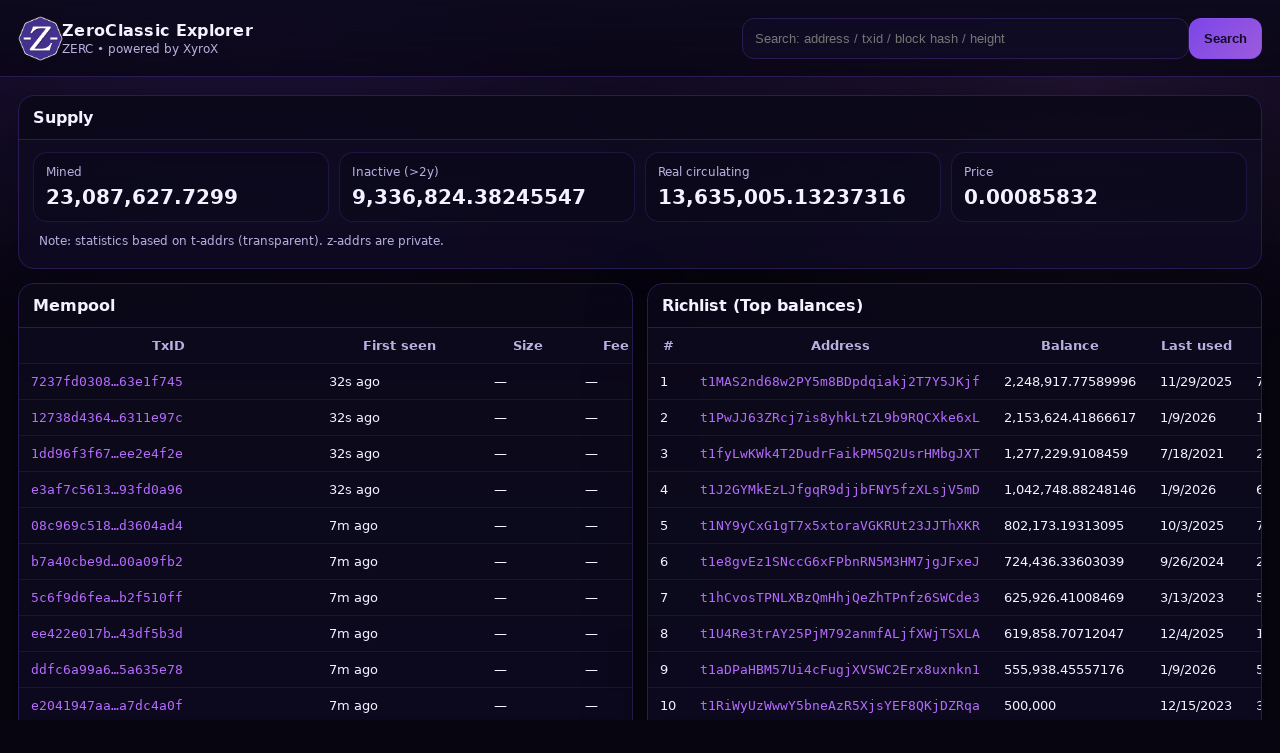

--- FILE ---
content_type: text/html; charset=UTF-8
request_url: https://explorer.zeroclassic.org/block/0000019dd4633aeef605777dfefae58db87c7dcaba02119f0eb42bea631c7cbf
body_size: 1264
content:
<!doctype html>
<html lang="fr">
<head>
  <meta charset="utf-8" />
  <meta name="viewport" content="width=device-width,initial-scale=1" />
  <title>ZeroClassic Explorer</title>
  <link rel="stylesheet" href="/assets/app.css" />
  <link rel="icon" type="image/png" href="/assets/logo.png" />
  <base href="/">
</head>
<body>
  <header class="topbar">
    <div class="brand">
      <div class="logo"><a href="/"><img src="/assets/logo.png" alt="Z" height="45px" /></a></div>
      <div>
        <div class="title">ZeroClassic Explorer</div>
        <div class="subtitle">ZERC • powered by XyroX</div>
      </div>
    </div>

    <div class="search">
      <input id="q" type="text" placeholder="Search: address / txid / block hash / height" />
      <button id="btnSearch">Search</button>
    </div>
  </header>

  <main class="container">
<section class="grid grid-2">
  <div class="card full">
    <div class="card-h">Supply</div>
    <div class="kpis">
      <div class="kpi">
        <div class="k">Mined</div>
        <div class="v" id="minted">—</div>
      </div>
      <div class="kpi">
        <div class="k">Inactive (&gt;2y)</div>
        <div class="v" id="inactive">—</div>
      </div>
      <div class="kpi">
        <div class="k">Real circulating</div>
        <div class="v" id="real">—</div>
      </div>
      <div class="kpi">
        <div class="k">Price</div>
        <div class="v" id="price">—</div>
      </div>
    </div>
    <div class="muted">Note: statistics based on t-addrs (transparent). z-addrs are private.</div>
  </div>

  <div class="card">
    <div class="card-h">Mempool</div>
    <div class="tablewrap">
      <table>
        <thead>
          <tr><th>TxID</th><th>First seen</th><th>Size</th><th>Fee</th></tr>
        </thead>
        <tbody id="mempool"></tbody>
      </table>
    </div>
  </div>
  <div class="card">
        <div class="card-h">Richlist (Top balances)</div>
        <div class="tablewrap">
          <table>
            <thead>
              <tr><th>#</th><th>Address</th><th>Balance</th><th>Last used</th><th>Tx</th></tr>
            </thead>
            <tbody id="richlist"></tbody>
          </table>
        </div>
      </div>
</section>


    <section class="grid">
      <div class="card">
        <div class="card-h">Latest Blocks</div>
        <div class="tablewrap">
          <table>
            <thead>
              <tr><th>Height</th><th>Hash</th><th>Time</th><th>Tx</th><th>Size</th></tr>
            </thead>
            <tbody id="blocks"></tbody>
          </table>
        </div>
      </div>

      <div class="card">
        <div class="card-h">Latest Transactions</div>
        <div class="tablewrap">
          <table>
            <thead>
              <tr><th>TxID</th><th>Height</th><th>Time</th><th>Size</th></tr>
            </thead>
            <tbody id="txs"></tbody>
          </table>
        </div>
      </div>
    </section>
  </main>

<footer class="footer">
  <span>Explorer ZERC</span>
  <span class="dot">•</span>

  <a href="#" id="nodesLink" class="footlink">
    Nodes: <b id="nodesCount">—</b> online
  </a>

  <span class="dot">•</span>
  <span id="status">Loading…</span>
</footer>

  <script src="assets/app.js"></script>
  
  <div id="modal" class="modal hidden" aria-hidden="true">
  <div class="modal-backdrop" data-close="1"></div>

  <div class="modal-dialog" role="dialog" aria-modal="true">
    <div class="modal-head">
      <div class="modal-title">Details</div>
    </div>
	<div id="modalBody" class="modal-body"></div>
    <div id="modalBody" class="modal-body"></div>
  </div>
</div>

</body>
</html>


--- FILE ---
content_type: text/css
request_url: https://explorer.zeroclassic.org/assets/app.css
body_size: 7503
content:
:root{
  --bg:#070510;
  --panel:#0d0a1d;
  --panel2:#120d28;
  --text:#f4f2ff;
  --muted:#b9b0df;
  --stroke:#2a1b55;
  --violet:#8a4dff;
  --violet2:#b66bff;
  --good:#3ddc97;
  --warn:#ffcc66;
}

*{box-sizing:border-box}
html,body{height:100%}
body{
  margin:0;
  font-family: ui-sans-serif, system-ui, -apple-system, Segoe UI, Roboto, Arial;
  background: radial-gradient(1200px 600px at 20% 0%, rgba(138,77,255,.18), transparent 60%),
              radial-gradient(900px 500px at 85% 10%, rgba(182,107,255,.14), transparent 55%),
              var(--bg);
  color:var(--text);
  background-repeat: no-repeat;
  background-attachment: fixed;
  background-size: cover;
}

.topbar{
  display:flex;
  align-items:center;
  justify-content:space-between;
  gap:16px;
  padding:16px 18px;
  border-bottom:1px solid var(--stroke);
  background: linear-gradient(180deg, rgba(13,10,29,.92), rgba(7,5,16,.65));
  position: sticky;
  top:0;
  backdrop-filter: blur(10px);
  z-index:10;
}

.brand{display:flex; align-items:center; gap:12px}
.logo{
  width:44px;height:44px;border-radius:14px;
}
.title{font-weight:800; letter-spacing:.3px}
.subtitle{color:var(--muted); font-size:12px; margin-top:2px}

.search{display:flex; gap:10px; align-items:center; width:min(520px, 100%)}
.search input{
  flex:1;
  padding:12px 12px;
  border-radius:12px;
  border:1px solid var(--stroke);
  background: rgba(18,13,40,.65);
  color:var(--text);
  outline:none;
}
.search input:focus{border-color: rgba(138,77,255,.7); box-shadow:0 0 0 3px rgba(138,77,255,.18)}
.search button{
  padding:12px 14px;
  border-radius:12px;
  border:1px solid rgba(138,77,255,.5);
  background: linear-gradient(135deg, rgba(138,77,255,.9), rgba(182,107,255,.85));
  color:#120b23;
  font-weight:800;
  cursor:pointer;
}
.search button:hover{filter:brightness(1.05)}

.container{margin:0 auto; padding:18px}
.grid{
  display:grid;
  grid-template-columns: 1fr 1fr;
  gap:14px;
  margin-bottom:14px;
}
@media (max-width: 1000px){
  .grid{grid-template-columns:1fr}
}

.card{
  border:1px solid var(--stroke);
  border-radius:16px;
  background: linear-gradient(180deg, rgba(13,10,29,.86), rgba(18,13,40,.6));
  box-shadow: 0 18px 60px rgba(0,0,0,.35);
  overflow:hidden;
}
.card-h{
  padding:12px 14px;
  font-weight:850;
  border-bottom:1px solid var(--stroke);
  background: rgba(7,5,16,.28);
}
.kpis{display:grid; grid-template-columns:repeat(4,1fr); gap:10px; padding:12px 14px}
.kpi{
  padding:12px 12px;
  border:1px solid rgba(42,27,85,.7);
  border-radius:14px;
  background: rgba(7,5,16,.22);
}
.k{color:var(--muted); font-size:12px}
.v{font-size:20px; font-weight:900; margin-top:6px}

.tablewrap{overflow:auto; max-height:420px}
table{width:100%; border-collapse:collapse; font-size:13px}
th,td{padding:10px 12px; border-bottom:1px solid rgba(42,27,85,.55); vertical-align:top}
th{color:var(--muted); font-weight:800; position:sticky; top:0; background: rgba(13,10,29,.96)}
tr:hover td{background: rgba(138,77,255,.06)}
a{color:var(--violet2); text-decoration:none}
a:hover{text-decoration:underline}
.muted{color:var(--muted); font-size:12px; margin-left: 20px; margin-bottom: 20px;}
.details{padding:12px 14px; line-height:1.45}
.badge{
  display:inline-flex; gap:8px; align-items:center;
  padding:6px 10px; border-radius:999px;
  border:1px solid rgba(42,27,85,.7);
  background: rgba(7,5,16,.22);
  font-size:12px;
}
.footer{
  display:flex; justify-content:center; gap:10px; align-items:center;
  padding:14px 18px; color:var(--muted);
  border-top:1px solid var(--stroke);
}
.dot{opacity:.5}
.code{font-family: ui-monospace, SFMono-Regular, Menlo, Consolas, monospace}

.footlink{
  color: var(--violet2);
  text-decoration:none;
  cursor:pointer;
}
.footlink:hover{ text-decoration:underline; }


/* =========================
   Responsive patch (mobile)
   ========================= */

/* Header: passe en colonne sur mobile */
@media (max-width: 900px){
  .topbar{
    flex-direction: column;
    align-items: stretch;
    gap: 12px;
  }
  .brand{
    justify-content: flex-start;
  }
  .search{
    width: 100%;
  }
  .search input{
    width: 100%;
  }
}

/* Grilles: déjà OK, on améliore le spacing */
@media (max-width: 1000px){
  .container{ padding: 14px; }
  .grid{ gap: 12px; margin-bottom: 12px; }
}

/* KPI: 3 colonnes -> 2 -> 1 */
@media (max-width: 900px){
  .kpis{
    grid-template-columns: repeat(2, 1fr);
  }
}
@media (max-width: 520px){
  .kpis{
    grid-template-columns: 1fr;
  }
  .v{ font-size: 18px; }
}

/* Tables: scroll horizontal propre + tailles plus petites */
.tablewrap{
  overflow: auto;
  -webkit-overflow-scrolling: touch;
}
table{
  min-width: 640px; /* évite que tout se casse, scroll horizontal si besoin */
}
@media (max-width: 900px){
  th, td{ padding: 9px 10px; }
  table{ font-size: 12.5px; }
}
@media (max-width: 520px){
  th, td{ padding: 8px 9px; }
  table{ font-size: 12px; }
}

/* Footer: wrap sur mobile */
@media (max-width: 520px){
  .footer{
    flex-wrap: wrap;
    row-gap: 6px;
  }
}

/* Bonus: logo + titres un peu plus compacts sur mobile */
@media (max-width: 520px){
  .logo{ width: 40px; height: 40px; border-radius: 13px; }
  .title{ font-size: 16px; }
  .subtitle{ font-size: 11px; }
}

/* ===== Full width card in grid ===== */
.grid-2{
  display:grid;
  grid-template-columns: 1fr 1fr;
  gap:14px;
  margin-bottom:14px;
}
@media (max-width:1000px){
  .grid-2{ grid-template-columns: 1fr; }
}
.card.full{
  grid-column: 1 / -1; /* ✅ prend toute la largeur */
}

/* ===== Modal ===== */
.modal.hidden{ display:none; }

.modal{
  position:fixed;
  inset:0;
  z-index:9999;
}

.modal-backdrop{
  position:absolute;
  inset:0;
  background: rgba(0,0,0,.55);
  backdrop-filter: blur(6px);
}

.modal-dialog{
  position:relative;
  margin: 7vh auto;
  width: min(920px, calc(100% - 28px));
  max-height: 86vh;
  overflow: hidden;

  border:1px solid var(--stroke);
  border-radius:18px;
  background: linear-gradient(180deg, rgba(13,10,29,.96), rgba(18,13,40,.85));
  box-shadow: 0 30px 120px rgba(0,0,0,.65);
}

.modal-head{
  display:flex;
  align-items:center;
  justify-content:space-between;
  padding: 12px 14px;
  border-bottom:1px solid rgba(42,27,85,.55);
  background: rgba(7,5,16,.25);
}

.modal-title{
  font-weight:900;
  letter-spacing:.3px;
}

.modal-x{
  border:1px solid rgba(138,77,255,.45);
  background: rgba(18,13,40,.5);
  color: var(--text);
  border-radius:12px;
  padding: 8px 10px;
  cursor:pointer;
}
.modal-x:hover{ filter:brightness(1.08); }

.modal-body{
  padding: 14px;
  overflow:auto;
  max-height: calc(86vh - 54px);
}

/* Petit confort mobile */
@media (max-width:520px){
  .modal-dialog{ margin: 4vh auto; }
  .modal-body{ padding: 12px; }
}

/* ✅ Fix boutons badge (ex: Copy link) */
.badge-btn{
  appearance: none;
  -webkit-appearance: none;
  background: rgba(7,5,16,.22);
  border:1px solid rgba(42,27,85,.7);
  color: var(--text);
  cursor: pointer;
  font: inherit;
}

.badge-btn:hover{ filter: brightness(1.08); }
.badge-btn:active{ transform: translateY(1px); }
.badge-btn:focus{ outline: 2px solid rgba(138,77,255,.55); outline-offset: 2px; }

button.badge[disabled]{
  opacity: .85;
  cursor: default;
}


--- FILE ---
content_type: application/javascript
request_url: https://explorer.zeroclassic.org/assets/app.js
body_size: 19602
content:
//app.js

const BASE = "";
const $ = (id) => document.getElementById(id);

function flashStatus(msg, ms = 1400){
  const el = document.getElementById("status");
  if (el) el.textContent = msg;
  setTimeout(() => {
    const e2 = document.getElementById("status");
    // évite d’écraser si autre chose l’a changé entre temps
    if (e2 && e2.textContent === msg) e2.textContent = "Live";
  }, ms);
}

function showToast(msg){
  // toast dans le modal si présent
  const t = document.getElementById("toast");
  if (!t) { flashStatus(msg); return; }

  t.textContent = msg;
  t.classList.add("show");
  clearTimeout(window.__toastTimer);
  window.__toastTimer = setTimeout(() => t.classList.remove("show"), 1400);
}


function openModal(html){
  const modal = document.getElementById("modal");
  const body  = document.getElementById("modalBody");
  if (!modal || !body) {
    console.warn("Modal DOM not found (#modal / #modalBody).");
    return;
  }
  body.innerHTML = html;
  modal.classList.remove("hidden");
  modal.setAttribute("aria-hidden","false");
}

function closeModal(){
  const modal = document.getElementById("modal");
  if (!modal) return;
  modal.classList.add("hidden");
  modal.setAttribute("aria-hidden","true");
}

function getCurrentShareUrl(){
  // URL affichée dans la barre (après pushState)
  const url = new URL(window.location.href);

  // Si tu veux forcer un format exact:
  // return url.origin + url.pathname; 
  return url.toString();
}


async function copyLink(btn){
  const text = window.location.href;

  const original = btn.innerHTML;
  btn.disabled = true;

  const setCopied = () => {
    btn.innerHTML = "✔ Copied";
    setTimeout(() => {
      btn.innerHTML = original;
      btn.disabled = false;
    }, 1500);
  };

  // Clipboard API (HTTPS)
  if (navigator.clipboard && window.isSecureContext) {
    try{
      await navigator.clipboard.writeText(text);
      setCopied();
      return;
    }catch(e){}
  }

  // Fallback universel
  try{
    const ta = document.createElement("textarea");
    ta.value = text;
    ta.style.position = "fixed";
    ta.style.left = "-9999px";
    document.body.appendChild(ta);
    ta.focus();
    ta.select();
    document.execCommand("copy");
    document.body.removeChild(ta);
    setCopied();
  }catch(e){
    btn.innerHTML = "⚠ Copy failed";
    setTimeout(() => {
      btn.innerHTML = original;
      btn.disabled = false;
    }, 2000);
  }
}

function fmtNum(x){
  if (x === null || x === undefined) return "—";
  const n = Number(x);
  if (!Number.isFinite(n)) return String(x);
  return n.toLocaleString(undefined, { maximumFractionDigits: 8 });
}
function shortHash(h){ return h ? (h.slice(0,10) + "…" + h.slice(-8)) : "—"; }
function timeAgo(iso){
  if(!iso) return "—";
  const t = new Date(iso).getTime();
  const d = Date.now() - t;
  const s = Math.floor(d/1000);
  if(s < 60) return s+"s";
  const m = Math.floor(s/60); if(m<60) return m+"m";
  const h = Math.floor(m/60); if(h<48) return h+"h";
  const days = Math.floor(h/24); return days+"d";
}

// ✅ Convertit addresses (TEXT[] postgres) en vrai tableau JS
function toAddrArray(x){
  if (Array.isArray(x)) return x;
  if (x === null || x === undefined) return [];

  // Si l’API renvoie un objet bizarre, on tente de le convertir en string
  if (typeof x !== "string") {
    try { x = String(x); } catch { return []; }
  }
  if (!x.length) return [];

  // Format Postgres typique: "{addr1,addr2}"
  if (x.startsWith("{") && x.endsWith("}")) {
    const inner = x.slice(1, -1).trim();
    if (!inner) return [];
    return inner
      .split(",")
      .map(s => s.replace(/^"+|"+$/g, "").trim())
      .filter(Boolean);
  }

  // Sinon: une seule adresse
  return [x];
}

async function api(action, params = {}){
  // ✅ Toujours appeler /api.php à la racine du site (peu importe l'URL courante)
  const u = new URL("/api.php", window.location.origin);
  u.searchParams.set("action", action);
  for (const [k,v] of Object.entries(params)) u.searchParams.set(k, v);

  const r = await fetch(u, { cache: "no-store" });

  // Debug utile si jamais ça renvoie encore du HTML
  const text = await r.text();
  try {
    const j = JSON.parse(text);
    if(!j.ok) throw new Error(j.error || "API error");
    return j.data;
  } catch {
    throw new Error("API did not return JSON. First chars: " + text.slice(0, 80));
  }
}


function renderBlocks(rows){
  $("blocks").innerHTML = rows.map(b => `
    <tr>
      <td><a href="#" data-open="block" data-id="${b.height}">${b.height}</a></td>
      <td class="code"><a href="#" data-open="block" data-id="${b.hash}">${shortHash(b.hash)}</a></td>
      <td>${b.time ? new Date(b.time).toLocaleString() : "—"}</td>
      <td>${b.tx_count}</td>
      <td>${b.size_bytes ?? "—"}</td>
    </tr>
  `).join("");
}

function renderTxs(rows){
  $("txs").innerHTML = rows.map(t => `
    <tr>
      <td class="code"><a href="#" data-open="tx" data-id="${t.txid}">${shortHash(t.txid)}</a></td>
      <td>${t.height ?? "—"}</td>
      <td>${t.time ? new Date(t.time).toLocaleString() : "—"}</td>
      <td>${t.size_bytes ?? "—"}</td>
    </tr>
  `).join("");
}

function renderMempool(rows){
  $("mempool").innerHTML = rows.map(m => `
    <tr>
      <td class="code"><a href="#" data-open="tx" data-id="${m.txid}">${shortHash(m.txid)}</a></td>
      <td title="${m.first_seen ?? ""}">${m.first_seen ? (timeAgo(m.first_seen) + " ago") : "—"}</td>
      <td>${m.size_bytes ?? "—"}</td>
      <td>${m.fee ?? "—"}</td>
    </tr>
  `).join("");
}

function renderRichlist(rows){
  $("richlist").innerHTML = rows.map((r, i) => `
    <tr>
      <td>${i+1}</td>
      <td class="code"><a href="#" data-open="address" data-id="${r.address}">${r.address}</a></td>
      <td>${fmtNum(r.balance)}</td>
      <td>${r.last_seen_time ? new Date(r.last_seen_time).toLocaleDateString() : "—"}</td>
      <td>${r.tx_count}</td>
    </tr>
  `).join("");
}

function setDetails(html){
  openModal(html); // ✅ maintenant ça ouvre la fenêtre
}

async function openBlock(id){
	history.pushState({}, "",  BASE + "/block/" + id);
  const data = await api("block", { id });
  const b = data.block;
  const txs = data.txs || [];
  setDetails(`
    <div class="badge">🧱 <b>Block</b> <span class="code">${b.height}</span></div>
<div style="height:6px"></div>
<button class="badge badge-btn" onclick="copyLink(this)">🔗 Copy link</button>
    <div class="muted">Hash</div><div class="code">${b.hash}</div>
    <div class="muted" style="margin-top:8px">Time</div><div>${b.time ? new Date(b.time).toLocaleString() : "—"}</div>
    <div class="muted" style="margin-top:8px">Tx count</div><div>${b.tx_count}</div>
    <div class="muted" style="margin-top:8px">Coinbase</div><div>${b.coinbase_value ?? "—"}</div>
    <div style="height:12px"></div>
    <div class="muted">Transactions</div>
    <div style="max-height:220px; overflow:auto; border:1px solid rgba(42,27,85,.55); border-radius:12px; margin-top:8px">
      <table style="width:100%; border-collapse:collapse">
        <thead><tr><th>TxID</th><th>Size</th></tr></thead>
        <tbody>
          ${txs.slice(0,200).map(t => `
            <tr>
              <td class="code"><a href="#" data-open="tx" data-id="${t.txid}">${t.txid}</a></td>
              <td>${t.size_bytes ?? "—"}</td>
            </tr>
          `).join("")}
        </tbody>
      </table>
    </div>
  `);
}

async function openTx(txid){
	history.pushState({}, "",  BASE + "/tx/" + txid);
  const data = await api("tx", { txid });

  if (data.mempool) {
    setDetails(`
      <div class="badge">🧠 <b>Mempool Tx</b> <span class="code">${txid}</span></div>
      <div style="height:10px"></div>
      <div class="muted">This transaction is seen in mempool but not mined yet.</div>
      <div style="height:10px"></div>
      <div class="muted">First seen</div><div>${data.tx.first_seen ? new Date(data.tx.first_seen).toLocaleString() : "—"}</div>
      <div class="muted" style="margin-top:8px">Size</div><div>${data.tx.size_bytes ?? "—"}</div>
      <div class="muted" style="margin-top:8px">Fee</div><div>${data.tx.fee ?? "—"}</div>
    `);
    return;
  }

  const tx = data.tx;
  const vin = data.vin || [];
  const vout = data.vout || [];
  const shieldedOnly = (vout.length === 0);

  setDetails(`
	<div class="badge">🔁 <b>Tx</b> <span class="code">${shortHash(tx.txid)}</span></div>
<div style="height:6px"></div>
<button class="badge badge-btn" onclick="copyLink(this)">🔗 Copy link</button>
    <div class="muted">TxID</div><div class="code">${tx.txid}</div>
    <div class="muted" style="margin-top:8px">Block</div>
    <div>${tx.height ?? "—"} • <span class="code">${tx.block_hash ? shortHash(tx.block_hash) : "—"}</span></div>

    <div style="height:12px"></div>
    <div class="muted">Inputs (vin)</div>
    <div style="max-height:160px; overflow:auto; border:1px solid rgba(42,27,85,.55); border-radius:12px; margin-top:8px">
      <table style="width:100%; border-collapse:collapse">
        <thead><tr><th>#</th><th>Prevout / Coinbase</th></tr></thead>
        <tbody>
          ${vin.map(i => `
            <tr>
              <td>${i.vin_n}</td>
              <td class="code">${i.coinbase ? ("coinbase: "+String(i.coinbase).slice(0,40)+"…") : ((i.prev_txid||"")+" : "+(i.prev_vout_n ?? ""))}</td>
            </tr>
          `).join("")}
        </tbody>
      </table>
    </div>

<div style="height:12px"></div>
<div class="muted">Outputs (vout)</div>
<div style="max-height:200px; overflow:auto; border:1px solid rgba(42,27,85,.55); border-radius:12px; margin-top:8px; padding:${shieldedOnly ? "12px" : "0"}">
  ${
    shieldedOnly
      ? `<div class="badge">🛡️ Shielded</div>
         <div style="height:8px"></div>
         <div class="muted">
           This transaction has <b>no transparent outputs</b> (vout is empty).<br>
           Funds moved via <b>Sapling shielded outputs</b>, so addresses are not publicly visible.
         </div>`
      : `<table style="width:100%; border-collapse:collapse">
          <thead><tr><th>#</th><th>Value</th><th>Addresses</th><th>Spent</th></tr></thead>
          <tbody>
            ${vout.map(o => {
              const addrs = toAddrArray(o.addresses);
              const addrHtml = addrs.length
                ? addrs.map(a => `<a href="#" data-open="address" data-id="${a}">${a}</a>`).join("<br>")
                : `<span class="muted">${o.script_type ? ("type: " + o.script_type) : "no transparent address"}</span>`;

              return `
                <tr>
                  <td>${o.n}</td>
                  <td>${o.value ?? "—"}</td>
                  <td class="code">${addrHtml}</td>
                  <td class="code">${o.spent_by_txid ? shortHash(o.spent_by_txid) : "no"}</td>
                </tr>
              `;
            }).join("")}
          </tbody>
        </table>`
  }
</div>
  `);
}

async function openAddress(addr){
	history.pushState({}, "",  BASE + "/address/" + addr);
  const data = await api("address", { addr, limit: 80, offset: 0 });
  const a = data.address;
  const ev = data.events || [];
  const last = a.last_seen_time ? new Date(a.last_seen_time).toLocaleString() : "—";

  setDetails(`
    <div class="badge">👛 <b>Address</b> <span class="code">${addr}</span></div>
	<div style="height:6px"></div>
	<button class="badge badge-btn" onclick="copyLink(this)">🔗 Copy link</button>
    <div class="kpis" style="grid-template-columns:repeat(3,1fr); padding:0; margin-top:10px">
      <div class="kpi"><div class="k">Balance</div><div class="v">${fmtNum(a.balance)}</div></div>
      <div class="kpi"><div class="k">Received</div><div class="v">${fmtNum(a.received_total)}</div></div>
      <div class="kpi"><div class="k">Sent</div><div class="v">${fmtNum(a.sent_total)}</div></div>
    </div>
    <div style="height:10px"></div>
    <div class="muted">Tx count</div><div>${a.tx_count}</div>
    <div class="muted" style="margin-top:8px">Last used</div><div>${last}</div>
    <div class="muted" style="margin-top:8px">Last seen height</div><div>${a.last_seen_height ?? "—"}</div>

    <div style="height:12px"></div>
    <div class="muted">History</div>
    <div style="max-height:260px; overflow:auto; border:1px solid rgba(42,27,85,.55); border-radius:12px; margin-top:8px">
      <table style="width:100%; border-collapse:collapse">
        <thead><tr><th>Height</th><th>Time</th><th>Kind</th><th>Value</th><th>Tx</th></tr></thead>
        <tbody>
          ${ev.map(e => `
            <tr>
              <td>${e.height ?? "—"}</td>
              <td>${e.time ? new Date(e.time).toLocaleString() : "—"}</td>
              <td>${e.kind === "in" ? "IN" : "OUT"}</td>
              <td>${fmtNum(e.value)}</td>
              <td class="code"><a href="#" data-open="tx" data-id="${e.txid}">${shortHash(e.txid)}</a></td>
            </tr>
          `).join("")}
        </tbody>
      </table>
    </div>
  `);
}

async function doSearch(){
  const q = $("q").value.trim();
  if(!q) return;
  $("status").textContent = "Searching…";
  try{
    const res = await api("search", { q });
    if(res.type === "block"){
      await openBlock(res.result.hash ?? res.result.height);
    }else if(res.type === "tx"){
      await openTx(res.result.txid);
    }else if(res.type === "address"){
      await openAddress(res.result.address);
    }else if(res.type === "mempool_tx"){
      await openTx(res.result.txid);
    }
    $("status").textContent = "Ready";
  }catch(e){
    $("status").textContent = "Not found";
    setDetails(`<div class="badge">❌ Not found</div><div style="height:10px"></div><div class="muted">${e.message}</div>`);
  }
}

document.addEventListener("click", async (e) => {
  const a = e.target.closest("[data-open]");
  if(!a) return;
  e.preventDefault();
  const kind = a.getAttribute("data-open");
  const id = a.getAttribute("data-id");
  $("status").textContent = "Loading…";
  try{
    if(kind === "block") await openBlock(id);
    if(kind === "tx") await openTx(id);
    if(kind === "address") await openAddress(id);
    $("status").textContent = "Ready";
  }catch(err){
    $("status").textContent = "Error";
    setDetails(`<div class="badge">⚠️ Error</div><div style="height:10px"></div><div class="muted">${err.message}</div>`);
  }
});

$("btnSearch").addEventListener("click", doSearch);
$("q").addEventListener("keydown", (e)=>{ if(e.key==="Enter") doSearch(); });

async function refresh(){
  try{
    const [stats, blocks, txs, mempool, richlist, nodesStats, priceData] = await Promise.all([
		  api("stats"),
		  api("latest_blocks", { limit: 20 }),
		  api("latest_txs", { limit: 20 }),
		  api("mempool", { limit: 80 }),
		  api("richlist", { limit: 50 }),
		  api("nodes_stats"),
		  api("price"),
		]);

    const supply = await api("totalsupply");
	$("minted").textContent = fmtNum(supply.total_supply);

    $("inactive").textContent = fmtNum(stats.inactive_coins);
    $("real").textContent = fmtNum(stats.real_circulating);
	$("nodesCount").textContent = nodesStats.active ?? "—";
	 // ✅ price
    $("price").textContent = (priceData && priceData.last_price != null)
      ? Number(priceData.last_price).toFixed(8)
      : "—";


    renderBlocks(blocks);
    renderTxs(txs);
    renderMempool(mempool);
    renderRichlist(richlist);

    $("status").textContent = "Live";
  }catch(e){
    $("status").textContent = "API error";
  }
}

document.getElementById("modalClose")?.addEventListener("click", closeModal);

// clic sur le backdrop uniquement
document.addEventListener("click", (e) => {
  const backdrop = e.target?.closest?.("[data-close='1']");
  if (backdrop) closeModal();
});

// ESC pour fermer
document.addEventListener("keydown", (e) => {
  if (e.key === "Escape") closeModal();
});

async function openNodes(){
  const data = await api("nodes", { limit: 200 });
  const rows = data.nodes || [];

  setDetails(`
    <div class="badge">🛰️ <b>Active nodes</b> <span class="code">${rows.length}</span></div>
    <div style="height:10px"></div>

    <div style="max-height:520px; overflow:auto; border:1px solid rgba(42,27,85,.55); border-radius:12px;">
      <table style="width:100%; border-collapse:collapse">
        <thead>
          <tr>
            <th>Address</th>
            <th>Ping</th>
            <th>Last seen</th>
            <th>Inbound</th>
            <th>Subver</th>
          </tr>
        </thead>
        <tbody>
          ${rows.map(n => `
            <tr>
              <td class="code">${n.address ?? "—"}</td>
              <td>${n.last_ping_ms != null ? (n.last_ping_ms + " ms") : "—"}</td>
              <td title="${n.last_seen ?? ""}">${n.last_seen ? new Date(n.last_seen).toLocaleString() : "—"}</td>
              <td>${n.inbound ? "yes" : "no"}</td>
              <td class="code">${(n.subver ?? "").slice(0, 48)}${(n.subver ?? "").length > 48 ? "…" : ""}</td>
            </tr>
          `).join("")}
        </tbody>
      </table>
    </div>

    <div style="height:10px"></div>
    <div class="muted">Active = seen within the last 3 minutes.</div>
  `);
}

document.getElementById("nodesLink")?.addEventListener("click", async (e) => {
  e.preventDefault();
  $("status").textContent = "Loading…";
  try{
    await openNodes();
    $("status").textContent = "Ready";
  }catch(err){
    $("status").textContent = "Error";
    setDetails(`<div class="badge">⚠️ Error</div><div style="height:10px"></div><div class="muted">${err.message}</div>`);
  }
});

function handleDeepLink(){
  const url = new URL(window.location.href);

  // /explorer2/tx/<id> -> ["explorer2","tx","<id>"]
  let parts = url.pathname.split("/").filter(Boolean);

  // ✅ routes: /tx/<id> /address/<id> /block/<id> /nodes
  if (parts.length >= 2) {
    const view = parts[0];
    const id   = parts.slice(1).join("/");

    if (view === "tx") return openTx(id);
    if (view === "address") return openAddress(id);
    if (view === "block") return openBlock(id);
  }
  if (parts.length === 1 && parts[0] === "nodes") return openNodes();

  // fallback query params (si tu en as)
  const view = url.searchParams.get("view");
  const id   = url.searchParams.get("id");
  if (view && id) {
    if (view === "tx") return openTx(id);
    if (view === "address") return openAddress(id);
    if (view === "block") return openBlock(id);
  }

  const tx  = url.searchParams.get("tx");
  const adr = url.searchParams.get("address");
  const blk = url.searchParams.get("block");
  if (tx)  return openTx(tx);
  if (adr) return openAddress(adr);
  if (blk) return openBlock(blk);
}

// ✅ Copy link (event delegation, marche même dans le contenu injecté du modal)
document.addEventListener("click", async (e) => {
  const btn = e.target.closest?.("[data-copy='1']");
  if (!btn) return;

  e.preventDefault();
  e.stopPropagation();

  try {
    await copyLink();
  } catch (err) {
    console.error(err);
  }
});

refresh();
handleDeepLink();
setInterval(refresh, 8000);